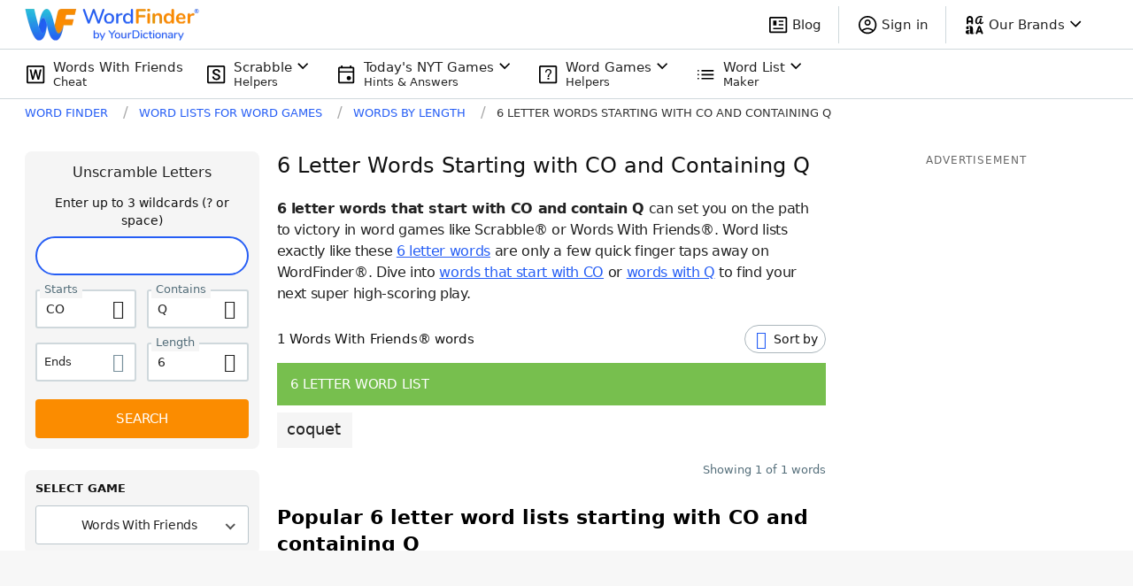

--- FILE ---
content_type: application/javascript; charset=utf-8
request_url: https://fundingchoicesmessages.google.com/f/AGSKWxXlA2ZYe1XWy9c4saKe0CxEBfpCZW8JW_tYFBcq7FwUEqk-3u-RvhCKWBzvSlvBwqk2ubG9FS3XVCwuwoX0O8S72ASCT7xME8FfUanvnt4B-5gd_lv5XmSb7QhjBM-9nFeAgVV6uKXYUIqiurANr70FII5q40S1ym0NzBLZMGXZnApY4swiLSVSaBSI/_/ads-top./ad_counter./ad-maven-/adspf./adiframeanchor.
body_size: -1288
content:
window['d18f9c9e-d844-4137-b4b7-1a68aeb632d9'] = true;